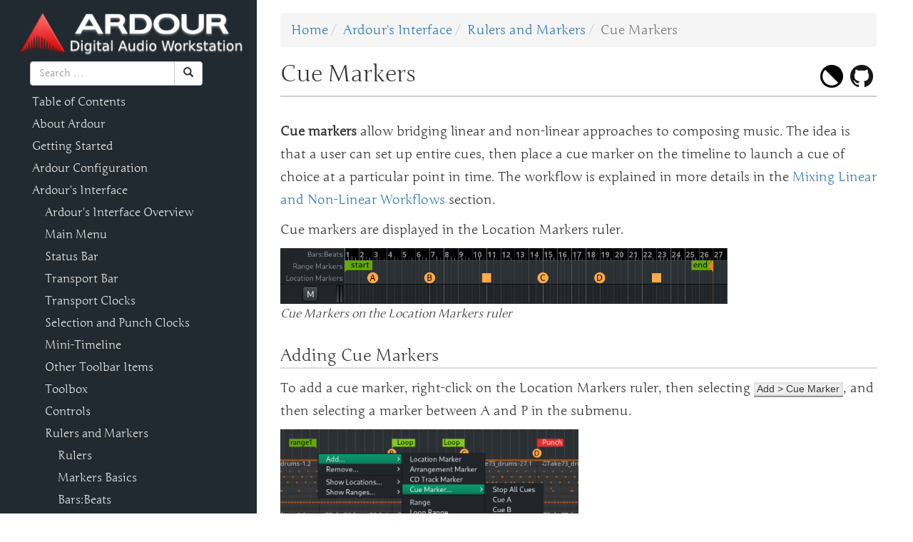

--- FILE ---
content_type: text/html
request_url: https://manual.ardour.org/working-with-markers/cue-markers/
body_size: 4212
content:
<!doctype html>
<html lang="en">

<head>
	<title>The Ardour Manual - Cue Markers</title>
	<meta http-equiv="Content-type" content="text/html; charset=UTF-8">
	<meta name="description" content="The Ardour Manual - Cue Markers">
	<meta name="viewport" content="width=device-width, initial-scale=1.0">

	<meta name="og:title" content="The Ardour Manual" />
	<meta name="og:description" content="Cue Markers" />
	<meta name="og:type" content="website" />
	<meta name="og:site_name" content="manual.ardour.org" />
	<meta name="og:url" content="https://manual.ardour.org/" />
	<meta name="og:image" content="https://manual.ardour.org/images/logo.png" />

	<link href="/bootstrap-3.3.7/css/bootstrap.min.css" rel="stylesheet">
	<link href="/css/common.css" rel="stylesheet">
	<link href="/css/screen.css" rel="stylesheet">
</head>

<body>
	<div class="container-fluid">
		<div class="row-fluid">
			<div id="tree">

				<a href="/"><img class="img-responsive" src="/images/logo.png" alt="The Ardour Manual" /></a>

				<form id="custom-search-form" class="navbar-form" method="post" action="https://duckduckgo.com">
					<div class="input-group">
						<input type="text" class="form-control" placeholder="Search &hellip;" name="q">
						<span class="input-group-btn">
							<button class="btn btn-default" type="submit"><span class="glyphicon glyphicon-search" aria-hidden="true"></span></button>
							
						</span>
					</div>
					<input type="hidden" name="sites" value="manual.ardour.org -site:www.manual.ardour.org"><!-- domain -->
					<input type="hidden" name="kh" value="1"> <!--HTTPS on/off -->
					<input type="hidden" name="kl" value="wt-wt"> <!--region wt-wt = no region/worldwide -->
					<input type="hidden" name="kg" value="p"> <!--get [g] vs post [p] -->
					<input type="hidden" name="k7" value="w"> <!-- background colour -->
					<input type="hidden" name="kj" value="#212a30"> <!-- results page header colour -->
					<input type="hidden" name="kx" value="#59acd4"> <!-- URLs colour -->
					<input type="hidden" name="k1" value="-1"> <!-- adverts on/off -->
					<input type="hidden" name="k9" value="#59acd4"> <!-- links colour -->
					<input type="hidden" name="kaa" value="#2d586c"> <!-- visited links colour -->
					<input type="hidden" name="kae" value="#cc0000"> <!-- theme [changes result titles] colour -->
					<input type="hidden" name="ka" value="junge"> <!-- link font -->
					<input type="hidden" name="kt" value="junge"> <!-- text font -->
				</form>

				<ul><li><a href="/toc/">Table of Contents</a></li>

	<li><a href="/about-ardour/">About Ardour</a></li>
	<li><a href="/introducing-ardour/">Getting Started</a></li>
	<li><a href="/ardour-configuration/">Ardour Configuration</a></li>
	<li><a href="/ardours-interface/">Ardour's Interface</a></li>
<ul>
	<li><a href="/ardours-interface/about/">Ardour's Interface Overview</a></li>
	<li><a href="/ardours-interface/main-menu/">Main Menu</a></li>
	<li><a href="/ardours-interface/status-bar/">Status Bar</a></li>
	<li><a href="/ardours-interface/the-transport-bar/">Transport Bar</a></li>
	<li><a href="/ardours-interface/using-ardour-clock-displays/">Transport Clocks</a></li>
	<li><a href="/ardours-interface/selection-and-punch-clocks/">Selection and Punch Clocks</a></li>
	<li><a href="/ardours-interface/mini-timeline/">Mini-Timeline</a></li>
	<li><a href="/ardours-interface/status-indicators/">Other Toolbar Items</a></li>
	<li><a href="/ardours-interface/the-toolbox/">Toolbox</a></li>
	<li><a href="/ardours-interface/controls/">Controls</a></li>
	<li><a href="/ardours-interface/ruler-and-markers/">Rulers and Markers</a></li>
<ul>
	<li><a href="/ardours-interface/the-ruler/">Rulers</a></li>
	<li><a href="/working-with-markers/">Markers Basics</a></li>
	<li><a href="/ardours-interface/rulers-and-markers/barsbeats/">Bars:Beats</a></li>
	<li><a href="/ardours-interface/rulers-and-markers/tempo/">Tempo</a></li>
	<li><a href="/ardours-interface/rulers-and-markers/time-signature/">Time Signature</a></li>
	<li><a href="/working-with-markers/creating-range-markers/">Range Markers</a></li>
	<li><a href="/working-with-markers/loop-range/">Loop Range</a></li>
	<li><a href="/working-with-markers/punch-range/">Punch Range</a></li>
	<li><a href="/working-with-markers/cd-markers/">CD Markers</a></li>
	<li><a href="/working-with-markers/creating-location-markers/">Location Markers</a></li>
	<li class=active><a href="/working-with-markers/cue-markers/">Cue Markers</a></li>
	<li><a href="/working-with-markers/arrangement-ruler.html/">Arrangement</a></li>
</ul>
	<li><a href="/ardours-interface/the-summary/">Summary</a></li>
	<li><a href="/ardours-interface/editor-lists/">Editor and Cue Lists</a></li>
	<li><a href="/ardours-interface/favorite-plugins-window/">Favorite Plugins Window</a></li>
	<li><a href="/ardours-interface/the-strips-list/">Strips list</a></li>
	<li><a href="/ardours-interface/mixer-strips/">Mixer Strips</a></li>
	<li><a href="/ardours-interface/editor-tracks/">Editor Tracks</a></li>
	<li><a href="/working-with-tracks/track-and-bus-groups/">Track and Bus Groups</a></li>
	<li><a href="/working-with-tracks/quick-groups/">Quick groups</a></li>
	<li><a href="/ardours-interface/the-monitor-section/">Monitor Section</a></li>
</ul>
	<li><a href="/sessions-tracks/">Sessions & Tracks</a></li>
	<li><a href="/playback/">Playback</a></li>
	<li><a href="/recording/">Recording</a></li>
	<li><a href="/importing-and-exporting/">Importing and Exporting</a></li>
	<li><a href="/editing-and-arranging/">Editing</a></li>
	<li><a href="/midi/">MIDI</a></li>
	<li><a href="/clips/">Clips</a></li>
	<li><a href="/cue/">Cue</a></li>
	<li><a href="/arranging/">Arranging</a></li>
	<li><a href="/mixing/">Mixing</a></li>
	<li><a href="/bundled-plugins/">Bundled Plugins</a></li>
	<li><a href="/video/">Video</a></li>
	<li><a href="/using-control-surfaces/">Control Surfaces</a></li>
	<li><a href="/troubleshooting/">Troubleshooting</a></li>
	<li><a href="/scripting/">Scripting</a></li>
	<li><a href="/appendix/">Appendix</a></li>
</ul>


			</div> <!-- tree -->

			<div class="span12" id="content">

				<ul class="breadcrumb"><li><a href="/toc/index.html">Home</a></li><li><a href="/ardours-interface/">Ardour's Interface</a></li><li><a href="/ardours-interface/ruler-and-markers/">Rulers and Markers</a></li><li class="active">Cue Markers</li></ul>
				<span style="float:right;padding:5px;"><a class="github-link" title="Edit in GitHub" href="https://github.com/Ardour/manual/edit/master/include/cue-markers.html"></a></span>
				<span style="float:right;padding: 0 5px 5px 5px;position:relative;bottom:-5px;"><button class="theme-changer" onclick="changetheme()" title="Change Theme"></button></span>

				<h1 class="title">Cue Markers</h1>

				<p>
  <dfn>Cue markers</dfn> allow bridging linear and non-linear approaches to
  composing music. The idea is that a user can set up entire cues, then place a
  cue marker on the timeline to launch a cue of choice at a particular point in
  time. The workflow is explained in more details in the
  <a href="/cue/mixing-linear-nonlinear-workflows/">Mixing Linear and Non-Linear Workflows</a> section.
</p>

<p>
  Cue markers are displayed in the Location Markers ruler.
</p>

<figure>
  <img style="width:75%;" src="/images/cue-markers-ruler-example.png" alt="Cue Markers Ruler">
  <figcaption>Cue Markers on the Location Markers ruler</figcaption>
</figure>

<h2 id="adding-cure-markers">Adding Cue Markers</h2>

<p>
  To add a cue marker,  right-click on the Location Markers ruler, then
  selecting <kbd class="menu">Add &gt; Cue Marker</kbd>, and then selecting
  a marker between A and P in the submenu.
</p>

<figure>
  <img class="hdimage" src="/images/cue-marker-ruler-right-click-menu.png" alt="Right-click menu for the Cue Markers ruler">
  <figcaption>Right-click menu for creating a cue marker</figcaption>
</figure>

<h2 id="moving-cure-markers">Moving Cue Markers</h2>

<p>
  <kbd class="mouse">Left</kbd>-clicking and dragging moves a single marker to a
  new location on the timeline.
</p>

<p>
  It is possible to move multiple markers by the same distance. <kbd
  class="mouse mod1">Left</kbd>-clicking each marker creates a selection of
  markers that can be dragged left or right together.
</p>

<h2 id="moving-single-marker">Single marker</h2>
<p>
  <kbd class="mouse">Left</kbd>-clicking and dragging moves a single marker to a
  new location on the timeline.
</p>

<h2 id="moving--multiple-markers">Multiple markers</h2>
<p>
  It is possible to move multiple markers by the same distance. <kbd
  class="mouse mod1">Left</kbd>-clicking each discrete marker, or <kbd
  class="mouse mod3">Left</kbd>-clicking the first and last markers of a range
  of markers selects them, then dragging one to a new location will move all
  selected markers together.
</p>

<h2 id="stopping-all-cues">Stopping All Cues</h2>

<p>
  Ardour has a special kind of a marker that immediately stops all playing cues.
  This marker (<kbd class="menu">Stop All Cues</kbd>) can be added via the
  right-click menu on the Cue Markers ruler.
</p>

<h2 id="removing-cure-markers">Removing Cue Markers</h2>

<p>
  Right-clicking on an existing cue marker opens the context menu with a number
  of options. Choosing <kbd class="menu">Remove</kbd> will delete the cue marker
  of choice.
</p>

<p>
  When all existing cue markers have to be removed, the best option is to
  right-click on the Cue Markers ruler (any place except an existing marker) and
  choose <kbd class="menu">Clear All Cues</kbd>. This will delete all cue
  markers in the session.
</p>

<h2 id="more-options">More Options</h2>

<p>
  The context menu for existing markers provides several more options:
</p>

<table class="dl">
  <tr>
  	<th>Set Cue:</th>
  	<td>Picking a cue from the list here will replace the selected marker with
  	a marker for a different cue.</td>
  </tr>
  <tr>
  	<th>Locate to Here</th>
  	<td>This will move the playhead to the cue marker's position.</td>
  </tr>
  <tr>
  	<th>Play from Here</th>
  	<td>This will move the playhead to the cue marker's position and start
  	playback.</td>
  </tr>
  <tr>
  	<th>Move Mark to Playhead</th>
  	<td>This will move the selected cue marker to the current position of the
  	Playhead.</td>
  </tr>
</table>


				<div class="clear"></div>

				<ul class="pager"><li class="previous"><a title="Location Markers" href="/working-with-markers/creating-location-markers/" class="previous"> &larr; Previous </a></li><li><a title="Rulers and Markers" href="/ardours-interface/ruler-and-markers/" class="active"> &uarr; Up </a></li><li class="next"><a title="Arrangement" href="/working-with-markers/arrangement-ruler.html/" class="next"> Next &rarr; </a></li></ul>

			</div> <!-- content -->
		</div> <!-- row-fluid -->
	</div> <!-- container-fluid -->


	<script type="text/javascript">
		// I'll go to hell for this
		var isA = function(regex) { return navigator.userAgent.match(regex) };
		var isAbout = function(regex) { return document.getElementsByTagName('h1')[1]?.textContent.match(regex) };

		if ( (isA(/Mac/) || isAbout(/OS X/)) && (!isAbout(/Linux/)) ) {
			var e = document.getElementsByTagName('body')[0];
			e.className += ' mac';  // class magic for Cmd vs. Ctrl keys.
		}

		function changetheme () {
			if (document.body.classList.contains('dark-theme')) {
				document.body.classList.remove('dark-theme');
			} else {
				document.body.classList.add('dark-theme');
			}

			localStorage.setItem('dark-theme', document.body.classList.contains('dark-theme'));
		}

		if (localStorage.getItem('dark-theme') === 'true') {
			changetheme();
		}

		// go to next page and previous page using arrow keys
		window.addEventListener('keydown', e => {
			if (e.target.tagName !== 'INPUT') {
				if (e.key === 'ArrowRight') {
					document.querySelector('.next a').click()
				} else if (e.key === 'ArrowLeft') {
					document.querySelector('.previous a').click()
				}
			}
		});

    // Add links to headings automatically
    window.onload = (e) => {
      document.querySelectorAll('h2, h3, h4, h5, h6').forEach( el => {
        let a = document.createElement('a');
        let slug = el.id !== ''
          ? el.id
          : el.innerText;
        el.id = slug;
        a.href = `#${slug}`;
        a.innerText = ' 🔗';
        el.appendChild( a );
      });
    };
	</script>


</body>
</html>


--- FILE ---
content_type: text/css
request_url: https://manual.ardour.org/css/common.css
body_size: 3931
content:

body {
  line-height: normal;
}

kbd {
  display: inline-block;
  min-width: 1em;
  padding: .2em .3em;
  font: normal .8em/1 sans-serif;
  text-decoration: none;
  border-radius: .3em;
  background: rgb(210, 210, 210);
  background: linear-gradient(to top, rgb(210, 210, 210), rgb(255, 255, 255));
  color: rgb(50, 50, 50);
  white-space: nowrap;
}

kbd.def {
  font-weight: bolder;
  margin-right: .2em;
}

kbd.input, kbd.cmd, kbd.osc {
  font-family: mono;
  border-width: 0;
  text-transform: none;
}

kbd.input {
  background: none;
  border-radius: 0;
}

kbd.cmd {
  display: block;
  width: 100%;
  margin-bottom: 1ex;
  text-transform: none;
  background: rgb(220, 220, 220);
  text-align: left;
  color: #999999;
}

kbd.cmd.lin:before {
  content: 'user@linux:~ ';
}

kbd.cmd.mac:before {
  content: 'MacBook:~/Desktop User\$ ';
}

kbd.cmd.win:before {
  content: 'C:\\Users\\myAccount> ';
}

kbd.menu, kbd.option, kbd.optoff {
  border-radius: 0;
  background: rgb(240, 240, 240);
}

kbd.optoff:before {
  content: '\2610\00a0';
}

kbd.option:before {
  content: '\2611\00a0';
}

kbd.osc {
  border: none;
  background: rgb(208, 208, 243);
  font-stretch: extra-condensed;
  white-space: nowrap;
  text-align: left;
}

kbd.fader, kbd.knob, kbd.button {
  background: rgb(174, 174, 217);
  background: linear-gradient(to top, rgb(174, 174, 217), rgb(221, 221, 255));
  color: #000044;
}

kbd.fader {
  border-width: 1px 1px 9px 9px;
}

kbd.knob {
  border-radius: 12px;
  border-width: 1px 1px 9px 9px;
}

kbd.button {
  border-radius: 8px;
  border-width: 1px 1px 3px 3px;
}

kbd.mouse {
  border-radius: 10px;
}

samp {
  font-family: mono;
  color: #666666;
  background-color: #EBEBEB;
  margin-left: .5em;
  margin-right: .5em;
}

dfn {
  font-weight: bold;
  font-style: normal;
}

code {
  font-size: .9em;
  color: #555;
}

.note, .warning {
  min-height: 1.5ex;
  padding: 1em;
  margin-bottom: 1em;
  border-style: solid;
  border-width: 1px 1px 1px 8px;
}

.note {
  border-color: #e3e3e3;
  background-color: #f5f5f5;
}

.warning {
  border-color: #995555;
  background-color: #ffeeee;
}

.footnote {
	vertical-align: super;
	font-size: 70%;
	text-decoration: none;
}

.fixme {
  display: none;
}

img.hdimage {
  width: 50%;
}

/* Keyboard modifiers */
.mod1:before {        content: "Ctrl ";}
.mod2:before {        content: "Alt ";}
.mod3:before {        content: "Shift ";}
.mod4:before {        content: "Win ";}
.mod12:before {       content: "Ctrl Alt ";}
.mod13:before {       content: "Ctrl Shift ";}
.mod14:before {       content: "Ctrl Win ";}
.mod23:before {       content: "Alt Shift ";}
.mod123:before {      content: "Ctrl Alt Shift ";}
.kp:before {          content: "Keypad ";}
/* Variants *without* space after them (yes, these are needed!) */
.mod1n:before {       content: "Ctrl";}
.mod2n:before {       content: "Alt";}
.mod3n:before {       content: "Shift";}
.mod4n:before {       content: "Win";}
.mod12n:before {      content: "Ctrl Alt";}
.mod13n:before {      content: "Ctrl Shift";}
.mod14n:before {      content: "Ctrl Win";}
.mod23n:before {      content: "Alt Shift";}
.mod123n:before {     content: "Ctrl Alt Shift";}
/* Automagic translation for Mac based display */
.mac .mod1:before {   content: "Cmd ";}
.mac .mod2:before {   content: "Ctrl ";}
.mac .mod3:before {   content: "Shift ";}
.mac .mod4:before {   content: "Opt ";}
.mac .mod12:before {  content: "Cmd Ctrl ";}
.mac .mod13:before {  content: "Cmd Shift ";}
.mac .mod14:before {  content: "Cmd Opt ";}
.mac .mod23:before {  content: "Ctrl Shift ";}
.mac .mod123:before { content: "Cmd Ctrl Shift ";}
/* No space variants (Mac based) */
.mac .mod1n:before {  content: "Cmd";}
.mac .mod2n:before {  content: "Ctrl";}
.mac .mod3n:before {  content: "Shift";}
.mac .mod4n:before {  content: "Opt";}
.mac .mod12n:before { content: "Cmd Ctrl";}
.mac .mod13n:before { content: "Cmd Shift";}
.mac .mod14n:before { content: "Cmd Opt";}
.mac .mod23n:before { content: "Ctrl Shift";}
.mac .mod123n:before {content: "Cmd Ctrl Shift";}



--- FILE ---
content_type: text/css
request_url: https://manual.ardour.org/css/screen.css
body_size: 6970
content:
@font-face {
    font-family: 'junge-regular';
    src: url('../css/junge-regular-webfont.ttf')  format('truetype');
    font-weight: normal;
    font-style: normal;
}

body {
  font-family: 'junge-regular';
  font-size: 18px;
}

.clear {
  clear:both;
}

#content {
  padding: 1em 2em 2ex 21em;
  margin-left: 0;
  line-height: 1.8em;
}

/* Style heading link */
h1 a, h2 a, h3 a, h4 a, h5 a, h6 a {
  visibility: hidden;
  text-decoration: none;
}

h1:hover a, h2:hover a, h3:hover a, h4:hover a, h5:hover a, h6:hover a {
  visibility: visible;
}

h1, h2, h3, h4 {
  font-weight: normal;
  padding-bottom: .3ex;
}

h1 {
  font-size: 1.8em;
  margin: 0 0 2ex 0;
  padding-bottom: .8ex;
  border-bottom: 2px solid #ccc;
}

h2 {
  font-size: 1.3em;
  margin: 2ex 0 1ex 0;
  border-bottom: 2px solid #ddd;
}

h3 {
  font-size: 1.2em;
  margin: 1.5ex 0 1ex 0;
  border-bottom: 1px solid #eee;
}

h4 {
  font-size: 1.1em;
  margin: 1.5ex 0 .5ex 0;
  border-bottom: 1px solid #eee;
}

table {
  width:100%;
  margin: 1em 0;
  padding: 0;
  font-weight: normal;
  text-align: left;
}

table tr {
  border-bottom: 2px solid #eeeeee;
}

table tr:nth-child(odd){
  background-color: white;
}

table tr:nth-child(even){
  background-color: #f5f5f5;
}

table tr:hover {
  background-color: #F2F9FF;
}

table td, table th {
  margin: 0;
  padding: .5em;
}

table th {
  font-weight: bold;
}

table th.sub1 {
  padding-left: 2em;
}

table th.sub2 {
  padding-left: 4em;
}

table thead {
  font-weight:bold;
}

table.dl th {
  /* dl class (definition list) is for 2-columns tables that describe properties:
  maximmizes the width of the 2nd (description) column */
  vertical-align: top;
  min-width: 20%;
  white-space:nowrap
}

table.dl td {
  vertical-align: top;
  width: 100%;
}

ul, ol {
  overflow: hidden;
}

figure {
  display: table;
}

figcaption {
  display: table-caption;
  caption-side: bottom;
  font-style: italic;
  padding-top: 0.4em;
  padding-bottom: 1em;
  font-size: .9em;
  line-height: .9em; 
}

figcaption.center {
  text-align: center;
}

figcaption.titleover {
  text-align: center;
  caption-side: top;
}

figure.right {
  margin: 0 0 1em 1em;
  float: right;
  clear: right;
}

figure.left {
  margin: 0 1em 1em 0;
  float: left;
  clear: left;
}

figure.center {
  margin: 1em auto 1em auto;
  clear: both;
}

img.mini {
  width: 200px;
}

img.mini:hover {
  width: 100%;
}

img.fit {
  width: 100%;
}

p.center {
  text-align:center;
}

kbd {
  text-shadow: 0 0 2px rgb(255, 255, 255);
  box-shadow: inset 0 0 1px rgb(255, 255, 255), inset 0 0 .4em rgb(200, 200, 200), 0 .1em 0 rgb(130, 130, 130), 0 .11em 0 rgba(0, 0, 0, .4), 0 .1em .11em rgba(0, 0, 0, .9);
}

kbd.cmd {
  text-shadow: none;
  box-shadow: none;
}

kbd.menu,
kbd.option,
kbd.optoff {
  box-shadow: inset 0 0 1px rgb(255, 255, 255), inset 0 0 .4em rgb(200, 200, 200), 0 .1em 0 rgb(130, 130, 130), 0 .11em 0 rgba(0, 0, 0, .4);
}

.imagemap {
  position: relative;
}

.imagemap img {
  display: block;
}

.imagemap .area {
  display: block;
  position: absolute;
  transition: box-shadow 0.15s ease-in-out;
}

.imagemap .area:hover {
  box-shadow: 0px 0px 1vw white;
}

/* for the TOC */
p.chapter, p.subchapter, p.section, p.subsection {
  line-height:1em;
  padding-left: 1em;
}

p.chapter { 
  padding-top: 1em;
  padding-bottom:1em;
}

p.subchapter {
  padding-left: 4em;
}

p.section {
  padding-left: 6em;
}

p.subsection { 
  padding-left: 8em;
}

#tree {
  background-color: #212A30;
  line-height: 1.8ex;
  height: 100%;
  overflow: scroll;
  position: fixed;
  top: 0;
  bottom: 0;
  left: 0;
  width: 20em;
  padding: 1em 1em 2em 1.5em;
}

#tree h1 {
  font-size: 1.75em;
  margin-bottom: 1em;
  font-weight: normal;
}

#tree ul {
  padding-left: 1em;
  list-style-type: none;
}

#tree a {
  display: inline !important;
  font-size: 0.88em;
  line-height: 2em;
  color: #E4E4E4;
  border-bottom: 1px solid transparent;
}

#tree a:hover {
  text-decoration: none;
  border-bottom: 1px solid #aaa;
}

#tree .active > a {
  display: inline;
  color: #FF8080;
}


@media (max-width: 800px) {
  #tree {
    position: relative;
    height: 250px;
    width: 100%;
    margin-top: 20px;
  }
  #content {
    padding-left: 20px;
    margin-top: 0px;
  }
}

.for-green {
  color:darkgreen;
}

.for-red {
  color:darkred;
}

.github-link {
  background-image: url(/images/github.png);
  background-size: 32px 32px;
  width: 32px;
  height: 32px;
  display: inline-block;
}

.theme-changer {
  background:none;
  background-image: url(/images/contrast.png);
  background-size: 32px 32px;
  width: 32px;
  height: 32px;
  display: inline-block;
  border:none;
  margin-left: -5px;
}

/* dark theme */
body.dark-theme,
body.dark-theme > .container-fluid {
  background-color: #222222;
  color: #f7f1ff;
}

body.dark-theme #content {
  background-color: #222222;
  color: #f7f1ff;
  min-height: 100vh;;
}

body.dark-theme #content #luaref table.classmembers td.doc div.dox,
body.dark-theme #content div.note,
body.dark-theme #content p.well,
body.dark-theme #content p.note {
  background-color: #323132;
}

body.dark-theme #content #luaref h3.pointerclass,
body.dark-theme #content #luaref h3.class,
body.dark-theme #content #luaref h3.array,
body.dark-theme #content #luaref h3.enum  {
  color: black;
}

body.dark-theme #content figure img,
body.dark-theme #content kbd.menu,
body.dark-theme #content kbd.option,
body.dark-theme #content kbd.optoff,
body.dark-theme #content kbd.input {
  background-color: white;
}

body.dark-theme #content .warning {
background-color: darkred;
}

body.dark-theme #content table tr:nth-child(2n+1) {
  background-color: #191919;
}

body.dark-theme #content table tr:nth-child(2n) {
  background-color: #222222;
}

body.dark-theme #content kbd.cmd.lin::before {
  color: darkgreen;
}

body.dark-theme #content .github-link {
  background-image: url(/images/github-light.png);
}

body.dark-theme #content .theme-changer {
  background-image: url(/images/contrast-light.png);
}

body.dark-theme #content .for-green {
  color:lightgreen;
}

body.dark-theme #content .for-red {
  color:lightcoral;
}

body.dark-theme #content .fixme {
  background-color: rebeccapurple;
}

body.dark-theme #content a {
  color: #49abff;
}

body.dark-theme #content .pager li > a,
body.dark-theme #content .pager li > span {
  background-color: #202020;
}

body.dark-theme #content .breadcrumb {
  background-color: #212a30;
}

body.dark-theme #content .breadcrumb > .active {
  color: #b7b7b7;
}

body.dark-theme #content #luaref div.code samp {
  color: #007900;
}

body.dark-theme #content code a {
  color: #006ac6
}

body.dark-theme #content div.luafooter {
  color: white;
}

body.dark-theme #tree {
  background-color: black;
}

body.dark-theme #tree a {
  color: white;
  text-shadow: 0 0 0 white;
}


body.dark-theme #tree .active > a {
  color: #FF8080;
  text-shadow: 0 0 0 #FF8080;
}

body.dark-theme .invert-in-dark {
  filter: invert(1);
}

body.dark-theme pre {
  background: #1f1f1f;
  color: #9cdcfe;
}

body.dark-theme .well {
  background: darkgrey;
  color: black;
}
